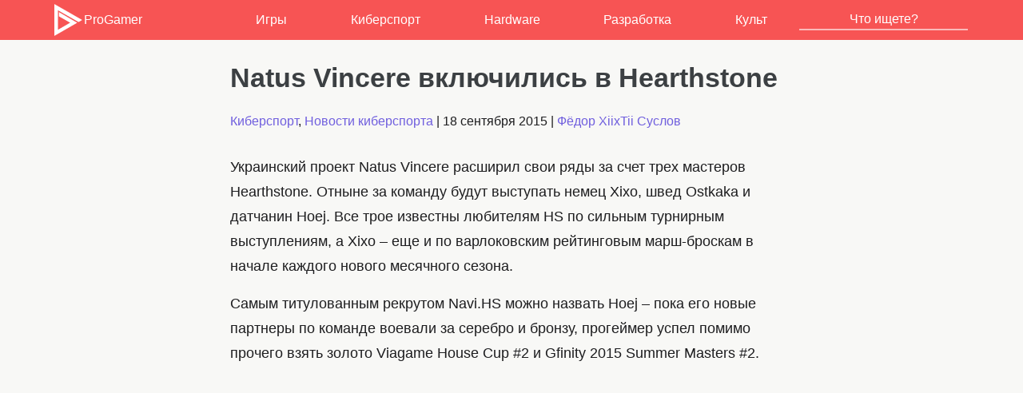

--- FILE ---
content_type: text/html; charset=UTF-8
request_url: https://www.progamer.ru/esports/news/navi-vklyuchilis-v-hearthstone.htm
body_size: 7133
content:
<!DOCTYPE html>
<html lang="ru-RU" dir="ltr">
<head>
	<meta charset="utf-8" />
	<meta name="viewport" content="width=device-width, initial-scale=1">
	<meta name="theme-color" content="#F75454">
	<title>Natus Vincere включились в Hearthstone - ProGamer.Ru</title>
<meta name='robots' content='index, follow, max-image-preview:large, max-snippet:-1, max-video-preview:-1' />
	<style>img:is([sizes="auto" i], [sizes^="auto," i]) { contain-intrinsic-size: 3000px 1500px }</style>
	
	<meta name="description" content="Украинский проект Natus Vincere расширил свои ряды за счет трех мастеров Hearthstone. Отныне за команду будут выступать немец Xixo, швед Ostkaka и" />
	<link rel="canonical" href="https://www.progamer.ru/esports/news/navi-vklyuchilis-v-hearthstone.htm" />
	<meta property="og:locale" content="en_US" />
	<meta property="og:type" content="article" />
	<meta property="og:title" content="Natus Vincere включились в Hearthstone - ProGamer.Ru" />
	<meta property="og:description" content="Украинский проект Natus Vincere расширил свои ряды за счет трех мастеров Hearthstone. Отныне за команду будут выступать немец Xixo, швед Ostkaka и" />
	<meta property="og:url" content="https://www.progamer.ru/esports/news/navi-vklyuchilis-v-hearthstone.htm" />
	<meta property="og:site_name" content="ProGamer.Ru" />
	<meta property="article:published_time" content="2015-09-18T12:24:47+00:00" />
	<meta property="og:image" content="https://www.progamer.ru/uploads/2015/09/natus-vincere-vklyuchilis-v-hear.jpg" />
	<meta property="og:image:width" content="1920" />
	<meta property="og:image:height" content="1080" />
	<meta property="og:image:type" content="image/jpeg" />
	<meta name="author" content="XiixTii" />
	<meta name="twitter:card" content="summary_large_image" />
	<meta name="twitter:creator" content="@progamerru" />
	<meta name="twitter:site" content="@progamerru" />
	<meta name="twitter:label1" content="Written by" />
	<meta name="twitter:data1" content="XiixTii" />


<style id='classic-theme-styles-inline-css' type='text/css'>
/*! This file is auto-generated */
.wp-block-button__link{color:#fff;background-color:#32373c;border-radius:9999px;box-shadow:none;text-decoration:none;padding:calc(.667em + 2px) calc(1.333em + 2px);font-size:1.125em}.wp-block-file__button{background:#32373c;color:#fff;text-decoration:none}
</style>
<style id='global-styles-inline-css' type='text/css'>
:root{--wp--preset--aspect-ratio--square: 1;--wp--preset--aspect-ratio--4-3: 4/3;--wp--preset--aspect-ratio--3-4: 3/4;--wp--preset--aspect-ratio--3-2: 3/2;--wp--preset--aspect-ratio--2-3: 2/3;--wp--preset--aspect-ratio--16-9: 16/9;--wp--preset--aspect-ratio--9-16: 9/16;--wp--preset--color--black: #000000;--wp--preset--color--cyan-bluish-gray: #abb8c3;--wp--preset--color--white: #ffffff;--wp--preset--color--pale-pink: #f78da7;--wp--preset--color--vivid-red: #cf2e2e;--wp--preset--color--luminous-vivid-orange: #ff6900;--wp--preset--color--luminous-vivid-amber: #fcb900;--wp--preset--color--light-green-cyan: #7bdcb5;--wp--preset--color--vivid-green-cyan: #00d084;--wp--preset--color--pale-cyan-blue: #8ed1fc;--wp--preset--color--vivid-cyan-blue: #0693e3;--wp--preset--color--vivid-purple: #9b51e0;--wp--preset--gradient--vivid-cyan-blue-to-vivid-purple: linear-gradient(135deg,rgba(6,147,227,1) 0%,rgb(155,81,224) 100%);--wp--preset--gradient--light-green-cyan-to-vivid-green-cyan: linear-gradient(135deg,rgb(122,220,180) 0%,rgb(0,208,130) 100%);--wp--preset--gradient--luminous-vivid-amber-to-luminous-vivid-orange: linear-gradient(135deg,rgba(252,185,0,1) 0%,rgba(255,105,0,1) 100%);--wp--preset--gradient--luminous-vivid-orange-to-vivid-red: linear-gradient(135deg,rgba(255,105,0,1) 0%,rgb(207,46,46) 100%);--wp--preset--gradient--very-light-gray-to-cyan-bluish-gray: linear-gradient(135deg,rgb(238,238,238) 0%,rgb(169,184,195) 100%);--wp--preset--gradient--cool-to-warm-spectrum: linear-gradient(135deg,rgb(74,234,220) 0%,rgb(151,120,209) 20%,rgb(207,42,186) 40%,rgb(238,44,130) 60%,rgb(251,105,98) 80%,rgb(254,248,76) 100%);--wp--preset--gradient--blush-light-purple: linear-gradient(135deg,rgb(255,206,236) 0%,rgb(152,150,240) 100%);--wp--preset--gradient--blush-bordeaux: linear-gradient(135deg,rgb(254,205,165) 0%,rgb(254,45,45) 50%,rgb(107,0,62) 100%);--wp--preset--gradient--luminous-dusk: linear-gradient(135deg,rgb(255,203,112) 0%,rgb(199,81,192) 50%,rgb(65,88,208) 100%);--wp--preset--gradient--pale-ocean: linear-gradient(135deg,rgb(255,245,203) 0%,rgb(182,227,212) 50%,rgb(51,167,181) 100%);--wp--preset--gradient--electric-grass: linear-gradient(135deg,rgb(202,248,128) 0%,rgb(113,206,126) 100%);--wp--preset--gradient--midnight: linear-gradient(135deg,rgb(2,3,129) 0%,rgb(40,116,252) 100%);--wp--preset--font-size--small: 13px;--wp--preset--font-size--medium: 20px;--wp--preset--font-size--large: 36px;--wp--preset--font-size--x-large: 42px;--wp--preset--spacing--20: 0.44rem;--wp--preset--spacing--30: 0.67rem;--wp--preset--spacing--40: 1rem;--wp--preset--spacing--50: 1.5rem;--wp--preset--spacing--60: 2.25rem;--wp--preset--spacing--70: 3.38rem;--wp--preset--spacing--80: 5.06rem;--wp--preset--shadow--natural: 6px 6px 9px rgba(0, 0, 0, 0.2);--wp--preset--shadow--deep: 12px 12px 50px rgba(0, 0, 0, 0.4);--wp--preset--shadow--sharp: 6px 6px 0px rgba(0, 0, 0, 0.2);--wp--preset--shadow--outlined: 6px 6px 0px -3px rgba(255, 255, 255, 1), 6px 6px rgba(0, 0, 0, 1);--wp--preset--shadow--crisp: 6px 6px 0px rgba(0, 0, 0, 1);}:where(.is-layout-flex){gap: 0.5em;}:where(.is-layout-grid){gap: 0.5em;}body .is-layout-flex{display: flex;}.is-layout-flex{flex-wrap: wrap;align-items: center;}.is-layout-flex > :is(*, div){margin: 0;}body .is-layout-grid{display: grid;}.is-layout-grid > :is(*, div){margin: 0;}:where(.wp-block-columns.is-layout-flex){gap: 2em;}:where(.wp-block-columns.is-layout-grid){gap: 2em;}:where(.wp-block-post-template.is-layout-flex){gap: 1.25em;}:where(.wp-block-post-template.is-layout-grid){gap: 1.25em;}.has-black-color{color: var(--wp--preset--color--black) !important;}.has-cyan-bluish-gray-color{color: var(--wp--preset--color--cyan-bluish-gray) !important;}.has-white-color{color: var(--wp--preset--color--white) !important;}.has-pale-pink-color{color: var(--wp--preset--color--pale-pink) !important;}.has-vivid-red-color{color: var(--wp--preset--color--vivid-red) !important;}.has-luminous-vivid-orange-color{color: var(--wp--preset--color--luminous-vivid-orange) !important;}.has-luminous-vivid-amber-color{color: var(--wp--preset--color--luminous-vivid-amber) !important;}.has-light-green-cyan-color{color: var(--wp--preset--color--light-green-cyan) !important;}.has-vivid-green-cyan-color{color: var(--wp--preset--color--vivid-green-cyan) !important;}.has-pale-cyan-blue-color{color: var(--wp--preset--color--pale-cyan-blue) !important;}.has-vivid-cyan-blue-color{color: var(--wp--preset--color--vivid-cyan-blue) !important;}.has-vivid-purple-color{color: var(--wp--preset--color--vivid-purple) !important;}.has-black-background-color{background-color: var(--wp--preset--color--black) !important;}.has-cyan-bluish-gray-background-color{background-color: var(--wp--preset--color--cyan-bluish-gray) !important;}.has-white-background-color{background-color: var(--wp--preset--color--white) !important;}.has-pale-pink-background-color{background-color: var(--wp--preset--color--pale-pink) !important;}.has-vivid-red-background-color{background-color: var(--wp--preset--color--vivid-red) !important;}.has-luminous-vivid-orange-background-color{background-color: var(--wp--preset--color--luminous-vivid-orange) !important;}.has-luminous-vivid-amber-background-color{background-color: var(--wp--preset--color--luminous-vivid-amber) !important;}.has-light-green-cyan-background-color{background-color: var(--wp--preset--color--light-green-cyan) !important;}.has-vivid-green-cyan-background-color{background-color: var(--wp--preset--color--vivid-green-cyan) !important;}.has-pale-cyan-blue-background-color{background-color: var(--wp--preset--color--pale-cyan-blue) !important;}.has-vivid-cyan-blue-background-color{background-color: var(--wp--preset--color--vivid-cyan-blue) !important;}.has-vivid-purple-background-color{background-color: var(--wp--preset--color--vivid-purple) !important;}.has-black-border-color{border-color: var(--wp--preset--color--black) !important;}.has-cyan-bluish-gray-border-color{border-color: var(--wp--preset--color--cyan-bluish-gray) !important;}.has-white-border-color{border-color: var(--wp--preset--color--white) !important;}.has-pale-pink-border-color{border-color: var(--wp--preset--color--pale-pink) !important;}.has-vivid-red-border-color{border-color: var(--wp--preset--color--vivid-red) !important;}.has-luminous-vivid-orange-border-color{border-color: var(--wp--preset--color--luminous-vivid-orange) !important;}.has-luminous-vivid-amber-border-color{border-color: var(--wp--preset--color--luminous-vivid-amber) !important;}.has-light-green-cyan-border-color{border-color: var(--wp--preset--color--light-green-cyan) !important;}.has-vivid-green-cyan-border-color{border-color: var(--wp--preset--color--vivid-green-cyan) !important;}.has-pale-cyan-blue-border-color{border-color: var(--wp--preset--color--pale-cyan-blue) !important;}.has-vivid-cyan-blue-border-color{border-color: var(--wp--preset--color--vivid-cyan-blue) !important;}.has-vivid-purple-border-color{border-color: var(--wp--preset--color--vivid-purple) !important;}.has-vivid-cyan-blue-to-vivid-purple-gradient-background{background: var(--wp--preset--gradient--vivid-cyan-blue-to-vivid-purple) !important;}.has-light-green-cyan-to-vivid-green-cyan-gradient-background{background: var(--wp--preset--gradient--light-green-cyan-to-vivid-green-cyan) !important;}.has-luminous-vivid-amber-to-luminous-vivid-orange-gradient-background{background: var(--wp--preset--gradient--luminous-vivid-amber-to-luminous-vivid-orange) !important;}.has-luminous-vivid-orange-to-vivid-red-gradient-background{background: var(--wp--preset--gradient--luminous-vivid-orange-to-vivid-red) !important;}.has-very-light-gray-to-cyan-bluish-gray-gradient-background{background: var(--wp--preset--gradient--very-light-gray-to-cyan-bluish-gray) !important;}.has-cool-to-warm-spectrum-gradient-background{background: var(--wp--preset--gradient--cool-to-warm-spectrum) !important;}.has-blush-light-purple-gradient-background{background: var(--wp--preset--gradient--blush-light-purple) !important;}.has-blush-bordeaux-gradient-background{background: var(--wp--preset--gradient--blush-bordeaux) !important;}.has-luminous-dusk-gradient-background{background: var(--wp--preset--gradient--luminous-dusk) !important;}.has-pale-ocean-gradient-background{background: var(--wp--preset--gradient--pale-ocean) !important;}.has-electric-grass-gradient-background{background: var(--wp--preset--gradient--electric-grass) !important;}.has-midnight-gradient-background{background: var(--wp--preset--gradient--midnight) !important;}.has-small-font-size{font-size: var(--wp--preset--font-size--small) !important;}.has-medium-font-size{font-size: var(--wp--preset--font-size--medium) !important;}.has-large-font-size{font-size: var(--wp--preset--font-size--large) !important;}.has-x-large-font-size{font-size: var(--wp--preset--font-size--x-large) !important;}
:where(.wp-block-post-template.is-layout-flex){gap: 1.25em;}:where(.wp-block-post-template.is-layout-grid){gap: 1.25em;}
:where(.wp-block-columns.is-layout-flex){gap: 2em;}:where(.wp-block-columns.is-layout-grid){gap: 2em;}
:root :where(.wp-block-pullquote){font-size: 1.5em;line-height: 1.6;}
</style>
<link rel='stylesheet' id='style-css' href='https://www.progamer.ru/wp-content/themes/sc/style.css' type='text/css' media='all' />
<style>.wp-block-gallery.is-cropped .blocks-gallery-item picture{height:100%;width:100%;}</style>        <link rel="icon" type="image/png" href="//progamer.ru/media/favicon-16x16.png" sizes="16x16"/>
        <link rel="icon" type="image/png" href="//progamer.ru/media/favicon-32x32.png" sizes="32x32"/>
        <link rel="icon" type="image/png" href="//progamer.ru/media/favicon-96x96.png" sizes="96x96"/>
        <link rel="icon" type="image/png" href="//progamer.ru/media/favicon-160x160.png" sizes="160x160"/>	
		<link rel="icon" type="image/svg+xml" href="//progamer.ru/media/favicon.svg" />
</head>
<body>
<header>
<div class="basecontent">
	<figure class="logo"><a href="https://www.progamer.ru"><img src="//www.progamer.ru/wp-content/themes/pg/img/logo.svg" alt="ProGamer" class="logo" width="40px">ProGamer</a></figure>
	<nav class="menu linecontent">		
		<input type="checkbox" id="menuToggle"/>		
		<label for="menuToggle" class="menu-toggle">
			<span class="menu-lines-container">
				<span class="menu-lines"></span>
			</span>
		</label>
		<ul>
			<li><a href="https://www.progamer.ru/games">Игры</a></li>
			<li><a href="https://www.progamer.ru/esports">Киберспорт</a></li>
			<li><a href="https://www.progamer.ru/hardware">Hardware</a></li>
			<li><a href="https://www.progamer.ru/dev">Разработка</a></li>
			<li><a href="https://www.progamer.ru/z-zone">Культ</a></li>
			<li class="top-search">
				<form role="search" method="get" id="searchform" class="searchform" action="https://www.progamer.ru/">
					<div>
						<input type="text" placeholder="Что ищете?" value="" autocomplete="off" name="s" id="s" />
					</div>
				</form>
			</li>       
		</ul>						
	</nav>
</div>
</header>
<main><div class="render-content">
	<div class="article-author">
		
	</div>
<article class="render-main">
	<h1>Natus Vincere включились в Hearthstone</h1>
	
	<div class="article-stats"><a href="https://www.progamer.ru/esports">Киберспорт</a>, <a href="https://www.progamer.ru/esports/news" rel="category tag">Новости киберспорта</a> | <time itemprop="datePublished" datetime="2015-09-18T15:24:47+03:00">18 сентября 2015</time> |  <span itemprop="author" itemscope itemtype="http://schema.org/Person"><a href="https://www.progamer.ru/author/vector">Фёдор XiixTii Суслов</a></span></div>	
	<div class="article-txt">
		<p>Украинский проект Natus Vincere расширил свои ряды за счет трех мастеров Hearthstone. Отныне за команду будут выступать немец Xixo, швед Ostkaka и датчанин Hoej. Все трое известны любителям HS по сильным турнирным выступлениям, а Xixo – еще и по варлоковским рейтинговым марш-броскам в начале каждого нового месячного сезона.</p>
<p>Самым титулованным рекрутом Navi.HS можно назвать Hoej – пока его новые партнеры по команде воевали за серебро и бронзу, прогеймер успел помимо прочего взять золото Viagame House Cup #2 и Gfinity 2015 Summer Masters #2.</p>
<p><div class="video-container"><iframe title="Hoej vs Faeli - GC&#039;s 2015 Hearthstone Summer Masters II (Grand Final)" width="500" height="281" src="https://www.youtube.com/embed/GA2OKhMU9OI?feature=oembed" frameborder="0" allow="accelerometer; autoplay; clipboard-write; encrypted-media; gyroscope; picture-in-picture; web-share" referrerpolicy="strict-origin-when-cross-origin" allowfullscreen></iframe></div></p>
<p>Расширение сферы интересов Navi на Hearthstone – шаг логичный. Игра пользуется популярностью как сама по себе, так и на каналах Twitch.tv. На днях успешно завершился первый сезон единственной на анный момент серьезной командной лиги HS, Archon Team League, где принимали участие как раз коллективы из трех человек. Плюс, похоже, что после летного тестового сезона в Starladder&#8217;е решили не бросать дисциплину, и сейчас под эгидой SL идет второй первый сезон лиги по карточной игре. </p>
<p>Тем не менее, сейчас стримерская популярность, возможно, приносит профессионалам HS даже больше, нежели выступления на турнирах. Будет интересно посмотреть, как именно поведут себя в этой связи Navi, традиционно работающие больше таки на турнирные победы, нежели на рейтинг twitch-каналов. </p>
<div class='rp4wp-related-posts'>
<ul>
<li><div class='rp4wp-related-post-content'>
<a href='https://www.progamer.ru/esports/news/navi-vernulisj-v-stroj.htm'>Natus Vincere вернулись в строй</a></div>
</li>
<li><div class='rp4wp-related-post-content'>
<a href='https://www.progamer.ru/esports/news/starladder-hs-random.htm'>Starladder, Hearthstone и превозмогание над рандомом</a></div>
</li>
<li><div class='rp4wp-related-post-content'>
<a href='https://www.progamer.ru/esports/news/wme-vklyuchilsya-v-kibersport.htm'>William Morris Endeavor включились в киберспорт</a></div>
</li>
</ul>
</div>	</div>
	<div class="article-tags"></div>
					<div class="author-info"><div class="author-ava"><div class="photo-cell">
<picture>
  <source srcset="//www.progamer.ru/uploads/2019/02/vector-av.webp" type="image/webp">
  <source srcset="////www.progamer.ru/uploads/2019/02/vector-av.jpg" type="image/jpeg"> 
  <img src="//www.progamer.ru/uploads/2019/02/vector-av.jpg" class="circle-mask">
</picture>					
					</div><div class="contact-cell"><span class="t-list">Фёдор XiixTii Суслов</span><a href="mailto:xiixtii@progamer.ru" class="t-meta"> xiixtii@progamer.ru</a></div></div></div>	
	<div class="article-share">
		<h3>Поделиться</h3>
			<div class="share-icons">
				<a class="icon-link round" href="mailto:?body=https://www.progamer.ru/esports/news/navi-vklyuchilis-v-hearthstone.htm" rel="noopener">Email</a>					
				<a class="icon-link round twitter" href="https://twitter.com/intent/tweet?text=https://www.progamer.ru/esports/news/navi-vklyuchilis-v-hearthstone.htm" target="_blank" rel="noopener">Twitter</a>	
				<a class="icon-link round whatsapp" href="https://api.whatsapp.com/send/?phone&text=https://www.progamer.ru/esports/news/navi-vklyuchilis-v-hearthstone.htm" target="_blank" rel="noopener">Whatsapp</a>				
				<a class="icon-link round reddit" href="https://www.reddit.com/submit?url=https://www.progamer.ru/esports/news/navi-vklyuchilis-v-hearthstone.htm" target="_blank" rel="noopener">Reddit</a>
				<a class="icon-link round telegram" href="https://telegram.me/share/url?url=https://www.progamer.ru/esports/news/navi-vklyuchilis-v-hearthstone.htm" target="_blank" rel="noopener">Telegram</a>
				<a class="icon-link round vk" href="https://vk.com/share.php?url=https://www.progamer.ru/esports/news/navi-vklyuchilis-v-hearthstone.htm" target="_blank" rel="noopener">VK</a>	
			</div>
		<div class="copy-link">
		<input class="LinkInput" type="text" value="https://www.progamer.ru/esports/news/navi-vklyuchilis-v-hearthstone.htm" readonly>
		<div class="tooltip">
		<button onclick="CopyLink()" onmouseout="outCopyLink()">
		  <span class="tooltiptext">В буфер обмена</span>
		  Копировать
		  </button>
		</div>
		</div>
		<h3 id="he231">Обсудить</h3>
		<div class="share-icons">
			<a class="icon-link round discord" href="https://discord.gg/2jcyp2y" rel="noopener">Discord</a>
			<a class="icon-link round twitter" href="https://twitter.com/progamerru" target="_blank" rel="noopener">Twitter</a>
			<a class="icon-link round youtube" href="https://www.youtube.com/c/ProGamerru" target="_blank" rel="noopener">Youtube</a>	
			<a class="icon-link round" href="https://steamcommunity.com/groups/progamerru" target="_blank" rel="noopener">Steam</a>
		</div>
	</div>
</article>
</div>
</main>
<footer class="render-footer">
<div class="footer-content">	
<div id="footer-tags" class="tagsline">
<a class="tagbtn" href="https://www.progamer.ru/games/reviews">Обзоры игр</a>
<a class="tagbtn" href="https://www.progamer.ru/tag/csgo">CS:GO</a>

<a class="tagbtn" href="https://www.progamer.ru/tag/graphics-guide">Настройки графики</a>
<a class="tagbtn" href="https://www.progamer.ru/tag/vr">VR</a>
<a class="tagbtn" href="https://www.progamer.ru/tag/stream">Стримы</a>
<a class="tagbtn" href="https://www.progamer.ru/tag/anime">Аниме</a>
<a class="tagbtn" href="https://www.progamer.ru/tag/cosplay">Косплей</a>

<a class="tagbtn" href="https://www.progamer.ru/tag/game-design">Геймдизайн</a>
<a class="tagbtn" href="https://www.progamer.ru/tag/level-design">Дизайн уровней</a>
<a class="tagbtn" href="https://www.progamer.ru/tag/graphics">Графика и анимация</a>
<a class="tagbtn" href="https://www.progamer.ru/tag/sound">Звук и музыка</a>
<a class="tagbtn" href="https://www.progamer.ru/tag/narrative">Нарратив</a>
<a class="tagbtn" href="https://www.progamer.ru/tag/marketing">Маркетинг и PR</a>
<a class="tagbtn" href="https://www.progamer.ru/tag/programming">Программирование</a>

<a class="tagbtn" href="https://www.progamer.ru/tag/ue">Unreal Engine</a>

<a class="tagbtn" href="https://www.progamer.ru/tag/dev-interview">Интервью с разработчиками</a>

<a class="tagbtn" href="https://www.progamer.ru/tag/mice">Мышки</a>
<a class="tagbtn" href="https://www.progamer.ru/tag/keyboard">Клавиатуры</a>
</div>
<div class="footer-logo">
<a href="//www.progamer.ru">ProGamer.Ru</a> <span class="about">&copy; 2001-2025 Вопросы можно задавать по адресу <a href="mailto:info@progamer.ru">info@progamer.ru</a></span>
</div>
<div class="footer-links">
	<ul class="comlist internal-com">	
		<li><a href="//www.progamer.ru/contact">Обратная связь</a></li>
		<li><a href="//www.progamer.ru/joblist">Вакансии</a></li>
		<li><a href="//www.progamer.ru/about">Информация о проекте</a></li>
		<li><a href="//www.progamer.ru/copyright-policy">Условия предоставления информации</a></li>
		<li><a href="//www.progamer.ru/feed" target="_blank">Экспорт новостей RSS</a></li>
		<li><a href="//www.progamer.ru/top">Рейтинг игр</a></li>
	</ul>
	<ul class="comlist external-com">
		<li><a href="https://discord.gg/MrQyKvvf">Discord</a></li>
		<li><a href="https://twitter.com/progamerru">Twitter</a></li>
		<li><a href="https://www.youtube.com/c/ProGamerru">Youtube</a></li>
	</ul>
</div>
</div>
</footer>
<script>
function CopyLink() {
	let copyText = event.target.parentNode.previousElementSibling;
	copyText.select();
	copyText.setSelectionRange(0, 99999);
	navigator.clipboard.writeText(copyText.value);

	let tooltip = event.target.children[0];
	tooltip.innerHTML = "Скопировано";
}

function outCopyLink() {
	let tooltip = event.target.children[0];
	tooltip.innerHTML = "В буфер обмена";
}
</script>
<script type="speculationrules">
{"prefetch":[{"source":"document","where":{"and":[{"href_matches":"\/*"},{"not":{"href_matches":["\/wp-*.php","\/wp-admin\/*","\/uploads\/*","\/wp-content\/*","\/wp-content\/plugins\/*","\/wp-content\/themes\/sc\/*","\/*\\?(.+)"]}},{"not":{"selector_matches":"a[rel~=\"nofollow\"]"}},{"not":{"selector_matches":".no-prefetch, .no-prefetch a"}}]},"eagerness":"conservative"}]}
</script>
<!--LiveInternet counter--><script type="text/javascript">new Image().src = "//counter.yadro.ru/hit?r" + escape(document.referrer) + ((typeof(screen)=="undefined")?"" : ";s"+screen.width+"*"+screen.height+"*" + (screen.colorDepth?screen.colorDepth:screen.pixelDepth)) + ";u"+escape(document.URL) +  ";" +Math.random();</script><!--/LiveInternet-->
<!-- Global site tag (gtag.js) - Google Analytics -->
<script async src="https://www.googletagmanager.com/gtag/js?id=UA-31354851-1"></script>
<script>
  window.dataLayer = window.dataLayer || [];
  function gtag(){dataLayer.push(arguments);}
  gtag('js', new Date());

  gtag('config', 'UA-31354851-1');
</script>
<script defer src="https://static.cloudflareinsights.com/beacon.min.js/vcd15cbe7772f49c399c6a5babf22c1241717689176015" integrity="sha512-ZpsOmlRQV6y907TI0dKBHq9Md29nnaEIPlkf84rnaERnq6zvWvPUqr2ft8M1aS28oN72PdrCzSjY4U6VaAw1EQ==" data-cf-beacon='{"version":"2024.11.0","token":"17aceae991de493fa7e18836a7dca182","r":1,"server_timing":{"name":{"cfCacheStatus":true,"cfEdge":true,"cfExtPri":true,"cfL4":true,"cfOrigin":true,"cfSpeedBrain":true},"location_startswith":null}}' crossorigin="anonymous"></script>
</body>
</html>
<!-- This website is like a Rocket, isn't it? Performance optimized by WP Rocket. Learn more: https://wp-rocket.me -->